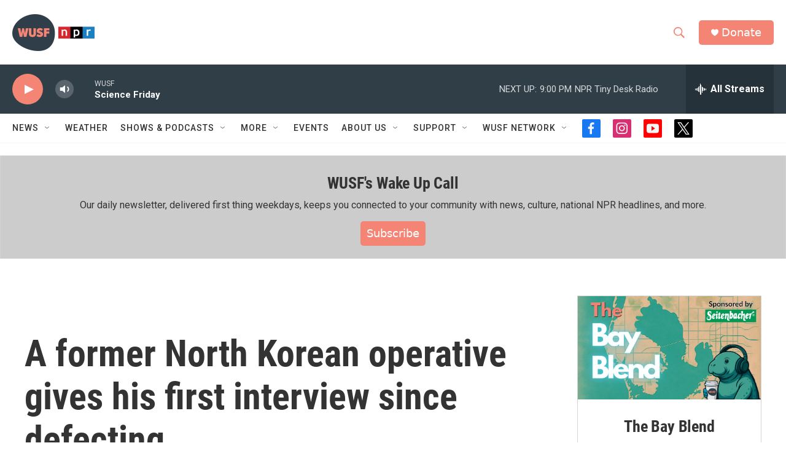

--- FILE ---
content_type: text/html; charset=utf-8
request_url: https://www.google.com/recaptcha/api2/aframe
body_size: 266
content:
<!DOCTYPE HTML><html><head><meta http-equiv="content-type" content="text/html; charset=UTF-8"></head><body><script nonce="mfT6WykpwfSC97NnFcW9nQ">/** Anti-fraud and anti-abuse applications only. See google.com/recaptcha */ try{var clients={'sodar':'https://pagead2.googlesyndication.com/pagead/sodar?'};window.addEventListener("message",function(a){try{if(a.source===window.parent){var b=JSON.parse(a.data);var c=clients[b['id']];if(c){var d=document.createElement('img');d.src=c+b['params']+'&rc='+(localStorage.getItem("rc::a")?sessionStorage.getItem("rc::b"):"");window.document.body.appendChild(d);sessionStorage.setItem("rc::e",parseInt(sessionStorage.getItem("rc::e")||0)+1);localStorage.setItem("rc::h",'1769821252976');}}}catch(b){}});window.parent.postMessage("_grecaptcha_ready", "*");}catch(b){}</script></body></html>